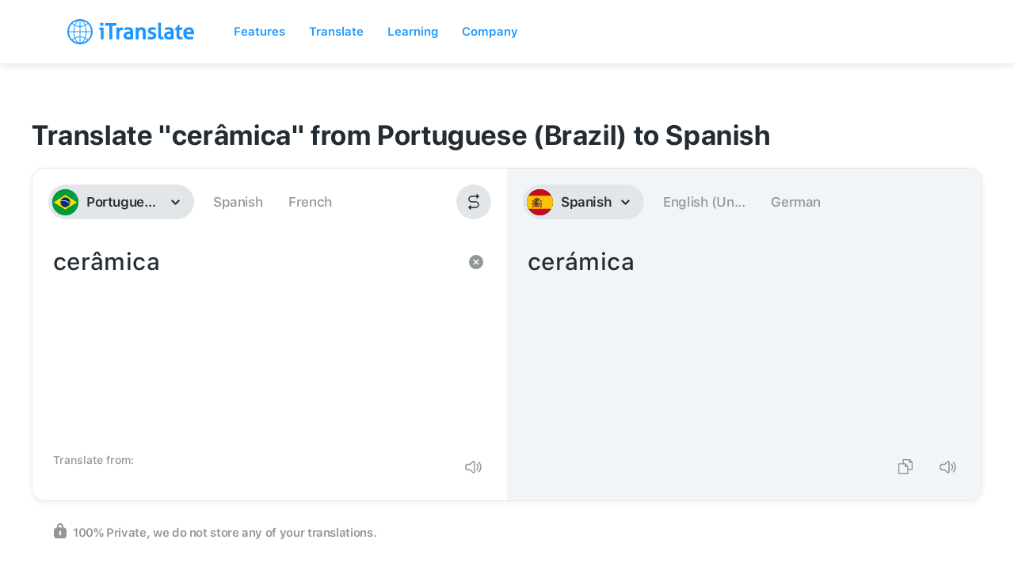

--- FILE ---
content_type: image/svg+xml
request_url: https://itranslate-webapp-production.web.app/images/pt-BR.svg
body_size: 2671
content:
<svg xmlns="http://www.w3.org/2000/svg" xmlns:xlink="http://www.w3.org/1999/xlink" width="180" height="180" xmlns:v="https://vecta.io/nano"><defs><circle id="A" cx="90" cy="90" r="90"/><ellipse id="B" cx="33.735" cy="33.679" rx="33.735" ry="33.679"/><path d="M.023 3.208V0h2.892v3.208H.023zM1.47 1.054v.55h1.446v-.55H1.47z" id="C"/><path id="D" d="M1.47 3.208c.798 0 1.446-.718 1.446-1.604S2.267 0 1.47 0 .023.718.023 1.604.67 3.208 1.47 3.208m0-.596c.47 0 .85-.45.85-1.008S1.938.596 1.47.596s-.85.45-.85 1.008.38 1.008.85 1.008"/><path id="E" d="M.023 3.208H.62v-1.19h1.285a1.01 1.01 0 0 0 1.01-1.008A1.01 1.01 0 0 0 1.905 0H.07L.023 3.208zM.62 1.42h1.24c.228 0 .413-.185.413-.412S2.087.596 1.86.596H.62v.825z"/><path id="F" d="M2.754 3.208c0-.458 0-1.466-.688-1.466h-.872c1 0 1 1.008 1 1.466"/><path id="G" d="M.023 3.208h2.892v-.596H.574v-.825H2.4v-.55H.574V.596h2.203V0H.023z"/><path id="H" d="M.746 2.245c0 .32.3.48.77.48s.677-.15.677-.355c0-.653-2.146-.24-2.134-1.386C.07 0 1.193.046 1.606.046S2.8.23 2.788 1.02h-.7c0-.344-.32-.47-.688-.47-.356 0-.608.057-.608.39-.01.538 2.123.183 2.123 1.317 0 .836-.826.997-1.446.997C.94 3.253.02 3.047.023 2.245h.723z"/><path id="I" d="M1.65.147V1.6h.723"/><path id="J" d="M.206.147V1.6H.93"/><path id="K" d="M1.376.122v1.203h.602"/><path id="L" d="M.786.07v.687h.344"/><path id="M" d="M1.1.098v.962h.482"/><path id="N" d="M.137.098v.962H.62"/></defs><g fill="none" fill-rule="evenodd"><mask id="O" fill="#fff"><use xlink:href="#A"/></mask><use fill="#009b3a" xlink:href="#A"/><g mask="url(#O)"><path fill="#009b3a" d="M0 0h180v180H0z"/><g transform="translate(10 39)"><path fill="#fedf00" d="M0 51l80 51 80-51L80 0z"/><ellipse fill="#002776" cx="80" cy="51" rx="33.735" ry="33.679"/><g transform="translate(46.265 17.321)"><mask id="P" fill="#fff"><use xlink:href="#B"/></mask><path d="M-67.47 101.038c0-45.173 36.68-81.792 81.928-81.792s81.928 36.62 81.928 81.792h-4.82c0-42.516-34.523-76.98-77.108-76.98s-77.108 34.466-77.108 76.98h-4.82z" fill="#fff" mask="url(#P)"/></g><g transform="translate(49.34 37.345)"><g fill="#009b3a"><use xlink:href="#D" transform="matrix(.992546 -.121869 .121869 .992546 .038623 .805596)"/><g transform="matrix(.997564 -.069756 .069756 .997564 4.258745 .322653)"><use xlink:href="#E"/><use xlink:href="#F"/></g><path d="M.023 3.208h1.515c.76 0 1.377-.615 1.377-1.375v-.458C2.915 1 2.77.66 2.51.403A1.38 1.38 0 0 0 1.538 0H.023v3.208zm.597-.596h.872a.87.87 0 0 0 .872-.871v-.275a.87.87 0 0 0-.872-.871H.62v2.016z" transform="matrix(.999848 -.017452 .017452 .999848 8.498394 .060879)"/><use xlink:href="#G" transform="matrix(.999391 .034899 -.034899 .999391 12.745948 .02099)"/><path d="M.023 3.208h.55v-2.2l.643 2.2h.505l.643-2.2v2.2h.55V0H2.11L1.47 2.2.826 0H.023z" transform="matrix(.996195 .087156 -.087156 .996195 16.989765 .203096)"/><path d="M.034 2.887h2.4v-.55H.585v-.733H2.1v-.55H.585V.55h1.8V0H.034z" transform="matrix(.985556 .16935 -.16935 .985556 23.84491 1.29899)"/><use xlink:href="#E" transform="matrix(.968148 .25038 -.25038 .968148 30.272012 2.234911)"/><g transform="matrix(.953717 .300706 -.300706 .953717 34.375728 3.329745)"><use xlink:href="#E"/><use xlink:href="#F"/></g><use xlink:href="#D" transform="matrix(.936672 .350207 -.350207 .936672 38.416422 4.637506)"/></g><g transform="matrix(.91706 .398749 -.398749 .91706 42.383019 6.154607)"><mask id="Q" fill="#fff"><use xlink:href="#C"/></mask><g fill="#009b3a"><use xlink:href="#D" mask="url(#Q)"/><path d="M1.698 1.604h1.216v1H1.698z"/><path d="M2.456 1.604h1v1.604h-1z"/></g></g><g fill="#009b3a"><g transform="matrix(.894934 .446198 -.446198 .894934 46.264645 7.876891)"><use xlink:href="#E"/><use xlink:href="#F"/></g><use xlink:href="#G" transform="matrix(.870356 .492424 -.492424 .870356 50.050662 9.799639)"/><use xlink:href="#H" transform="matrix(.843391 .5373 -.5373 .843391 53.755334 11.878932)"/><use xlink:href="#H" transform="matrix(.814116 .580703 -.580703 .814116 57.321283 14.187599)"/><use xlink:href="#D" transform="matrix(.782608 .622515 -.622515 .782608 60.732768 16.715292)"/></g></g><g fill="#fff"><use xlink:href="#I" transform="matrix(.951057 .309017 -.309017 .951057 51.38291 42.928481)"/><use xlink:href="#J" transform="matrix(-.951057 .309017 .309017 .951057 52.165636 43.375253)"/><g transform="matrix(.309017 .951057 -.951057 .309017 53.387546 43.130737)"><use xlink:href="#I" transform="matrix(.951057 .309017 -.309017 .951057 .36691 -.579519)"/><use xlink:href="#J" transform="matrix(-.951057 .309017 .309017 .951057 1.149636 -.132747)"/></g><g transform="matrix(.309017 -.951057 .951057 .309017 50.642043 45.880779)"><use xlink:href="#I" transform="matrix(.951057 .309017 -.309017 .951057 .36691 -.579519)"/><use xlink:href="#J" transform="matrix(-.951057 .309017 .309017 .951057 1.149636 -.132747)"/></g><g transform="matrix(-.809017 .587785 -.587785 -.809017 54.479636 45.269714)"><use xlink:href="#I" transform="matrix(.951057 .309017 -.309017 .951057 .36691 -.579519)"/><use xlink:href="#J" transform="matrix(-.951057 .309017 .309017 .951057 1.149636 -.132747)"/></g><g transform="matrix(-.809017 -.587785 .587785 -.809017 52.782822 46.969334)"><use xlink:href="#I" transform="matrix(.951057 .309017 -.309017 .951057 .36691 -.579519)"/><use xlink:href="#J" transform="matrix(-.951057 .309017 .309017 .951057 1.149636 -.132747)"/></g><use xlink:href="#I" transform="matrix(.951057 .309017 -.309017 .951057 54.36591 57.087481)"/><use xlink:href="#J" transform="matrix(-.951057 .309017 .309017 .951057 55.148636 57.534253)"/><g transform="matrix(.309017 .951057 -.951057 .309017 56.370546 57.289737)"><use xlink:href="#I" transform="matrix(.951057 .309017 -.309017 .951057 .36691 -.579519)"/><use xlink:href="#J" transform="matrix(-.951057 .309017 .309017 .951057 1.149636 -.132747)"/></g><g transform="matrix(.309017 -.951057 .951057 .309017 53.625043 60.039779)"><use xlink:href="#I" transform="matrix(.951057 .309017 -.309017 .951057 .36691 -.579519)"/><use xlink:href="#J" transform="matrix(-.951057 .309017 .309017 .951057 1.149636 -.132747)"/></g><g transform="matrix(-.809017 .587785 -.587785 -.809017 57.462636 59.428714)"><use xlink:href="#I" transform="matrix(.951057 .309017 -.309017 .951057 .36691 -.579519)"/><use xlink:href="#J" transform="matrix(-.951057 .309017 .309017 .951057 1.149636 -.132747)"/></g><g transform="matrix(-.809017 -.587785 .587785 -.809017 55.765822 61.128334)"><use xlink:href="#I" transform="matrix(.951057 .309017 -.309017 .951057 .36691 -.579519)"/><use xlink:href="#J" transform="matrix(-.951057 .309017 .309017 .951057 1.149636 -.132747)"/></g><use xlink:href="#K" transform="matrix(.951057 .309017 -.309017 .951057 50.414758 60.449067)"/><use xlink:href="#K" x="-1.206" transform="matrix(-.951057 .309017 .309017 .951057 51.06703 60.821377)"/><g transform="matrix(.309017 .951057 -.951057 .309017 52.085288 60.617113)"><use xlink:href="#K" transform="matrix(.951057 .309017 -.309017 .951057 .305758 -.482933)"/><use xlink:href="#K" x="-1.206" transform="matrix(-.951057 .309017 .309017 .951057 .95803 -.110623)"/></g><g transform="matrix(.309017 -.951057 .951057 .309017 49.79737 62.908817)"><use xlink:href="#K" transform="matrix(.951057 .309017 -.309017 .951057 .305758 -.482933)"/><use xlink:href="#K" x="-1.206" transform="matrix(-.951057 .309017 .309017 .951057 .95803 -.110623)"/></g><g transform="matrix(-.809017 .587785 -.587785 -.809017 52.995365 62.399594)"><use xlink:href="#K" transform="matrix(.951057 .309017 -.309017 .951057 .305758 -.482933)"/><use xlink:href="#K" x="-1.206" transform="matrix(-.951057 .309017 .309017 .951057 .95803 -.110623)"/></g><g transform="matrix(-.809017 -.587785 .587785 -.809017 51.581353 63.815945)"><use xlink:href="#K" transform="matrix(.951057 .309017 -.309017 .951057 .305758 -.482933)"/><use xlink:href="#K" x="-1.206" transform="matrix(-.951057 .309017 .309017 .951057 .95803 -.110623)"/></g><use xlink:href="#L" transform="matrix(.951057 .309017 -.309017 .951057 58.234719 56.085039)"/><use xlink:href="#L" x="-0.688" transform="matrix(-.951057 .309017 .309017 .951057 58.607445 56.297787)"/><g transform="matrix(.309017 .951057 -.951057 .309017 59.189878 56.181494)"><use xlink:href="#L" transform="matrix(.951057 .309017 -.309017 .951057 .174719 -.275961)"/><use xlink:href="#L" x="-0.688" transform="matrix(-.951057 .309017 .309017 .951057 .547445 -.063213)"/></g><g transform="matrix(.309017 -.951057 .951057 .309017 57.882497 57.491038)"><use xlink:href="#L" transform="matrix(.951057 .309017 -.309017 .951057 .174719 -.275961)"/><use xlink:href="#L" x="-0.688" transform="matrix(-.951057 .309017 .309017 .951057 .547445 -.063213)"/></g><g transform="matrix(-.809017 .587785 -.587785 -.809017 59.709921 57.200054)"><use xlink:href="#L" transform="matrix(.951057 .309017 -.309017 .951057 .174719 -.275961)"/><use xlink:href="#L" x="-0.688" transform="matrix(-.951057 .309017 .309017 .951057 .547445 -.063213)"/></g><g transform="matrix(-.809017 -.587785 .587785 -.809017 58.901915 58.009397)"><use xlink:href="#L" transform="matrix(.951057 .309017 -.309017 .951057 .174719 -.275961)"/><use xlink:href="#L" x="-0.688" transform="matrix(-.951057 .309017 .309017 .951057 .547445 -.063213)"/></g><use xlink:href="#K" transform="matrix(.951057 .309017 -.309017 .951057 61.567758 60.770067)"/><use xlink:href="#K" x="-1.206" transform="matrix(-.951057 .309017 .309017 .951057 62.22003 61.142377)"/><g transform="matrix(.309017 .951057 -.951057 .309017 63.238288 60.938113)"><use xlink:href="#K" transform="matrix(.951057 .309017 -.309017 .951057 .305758 -.482933)"/><use xlink:href="#K" x="-1.206" transform="matrix(-.951057 .309017 .309017 .951057 .95803 -.110623)"/></g><g transform="matrix(.309017 -.951057 .951057 .309017 60.95037 63.229817)"><use xlink:href="#K" transform="matrix(.951057 .309017 -.309017 .951057 .305758 -.482933)"/><use xlink:href="#K" x="-1.206" transform="matrix(-.951057 .309017 .309017 .951057 .95803 -.110623)"/></g><g transform="matrix(-.809017 .587785 -.587785 -.809017 64.148365 62.720594)"><use xlink:href="#K" transform="matrix(.951057 .309017 -.309017 .951057 .305758 -.482933)"/><use xlink:href="#K" x="-1.206" transform="matrix(-.951057 .309017 .309017 .951057 .95803 -.110623)"/></g><g transform="matrix(-.809017 -.587785 .587785 -.809017 62.734353 64.136945)"><use xlink:href="#K" transform="matrix(.951057 .309017 -.309017 .951057 .305758 -.482933)"/><use xlink:href="#K" x="-1.206" transform="matrix(-.951057 .309017 .309017 .951057 .95803 -.110623)"/></g><use xlink:href="#M" transform="matrix(.951057 .309017 -.309017 .951057 60.738606 64.451654)"/><use xlink:href="#N" transform="matrix(-.951057 .309017 .309017 .951057 61.260424 64.749502)"/><g transform="matrix(.309017 .951057 -.951057 .309017 62.075031 64.586491)"><use xlink:href="#M" transform="matrix(.951057 .309017 -.309017 .951057 .244606 -.386346)"/><use xlink:href="#N" transform="matrix(-.951057 .309017 .309017 .951057 .766424 -.088498)"/></g><g transform="matrix(.309017 -.951057 .951057 .309017 60.244696 66.419854)"><use xlink:href="#M" transform="matrix(.951057 .309017 -.309017 .951057 .244606 -.386346)"/><use xlink:href="#N" transform="matrix(-.951057 .309017 .309017 .951057 .766424 -.088498)"/></g><g transform="matrix(-.809017 .587785 -.587785 -.809017 62.803091 66.012476)"><use xlink:href="#M" transform="matrix(.951057 .309017 -.309017 .951057 .244606 -.386346)"/><use xlink:href="#N" transform="matrix(-.951057 .309017 .309017 .951057 .766424 -.088498)"/></g><g transform="matrix(-.809017 -.587785 .587785 -.809017 61.671882 67.145556)"><use xlink:href="#M" transform="matrix(.951057 .309017 -.309017 .951057 .244606 -.386346)"/><use xlink:href="#N" transform="matrix(-.951057 .309017 .309017 .951057 .766424 -.088498)"/></g><use xlink:href="#I" transform="matrix(.951057 .309017 -.309017 .951057 89.38591 38.529481)"/><use xlink:href="#J" transform="matrix(-.951057 .309017 .309017 .951057 90.168636 38.976253)"/><g transform="matrix(.309017 .951057 -.951057 .309017 91.390546 38.731737)"><use xlink:href="#I" transform="matrix(.951057 .309017 -.309017 .951057 .36691 -.579519)"/><use xlink:href="#J" transform="matrix(-.951057 .309017 .309017 .951057 1.149636 -.132747)"/></g><g transform="matrix(.309017 -.951057 .951057 .309017 88.645043 41.481779)"><use xlink:href="#I" transform="matrix(.951057 .309017 -.309017 .951057 .36691 -.579519)"/><use xlink:href="#J" transform="matrix(-.951057 .309017 .309017 .951057 1.149636 -.132747)"/></g><g transform="matrix(-.809017 .587785 -.587785 -.809017 92.482636 40.870714)"><use xlink:href="#I" transform="matrix(.951057 .309017 -.309017 .951057 .36691 -.579519)"/><use xlink:href="#J" transform="matrix(-.951057 .309017 .309017 .951057 1.149636 -.132747)"/></g><g transform="matrix(-.809017 -.587785 .587785 -.809017 90.785822 42.570334)"><use xlink:href="#I" transform="matrix(.951057 .309017 -.309017 .951057 .36691 -.579519)"/><use xlink:href="#J" transform="matrix(-.951057 .309017 .309017 .951057 1.149636 -.132747)"/></g><use xlink:href="#I" transform="matrix(.951057 .309017 -.309017 .951057 102.55891 60.798481)"/><use xlink:href="#J" transform="matrix(-.951057 .309017 .309017 .951057 103.341636 61.245253)"/><g transform="matrix(.309017 .951057 -.951057 .309017 104.563546 61.000737)"><use xlink:href="#I" transform="matrix(.951057 .309017 -.309017 .951057 .36691 -.579519)"/><use xlink:href="#J" transform="matrix(-.951057 .309017 .309017 .951057 1.149636 -.132747)"/></g><g transform="matrix(.309017 -.951057 .951057 .309017 101.818043 63.750779)"><use xlink:href="#I" transform="matrix(.951057 .309017 -.309017 .951057 .36691 -.579519)"/><use xlink:href="#J" transform="matrix(-.951057 .309017 .309017 .951057 1.149636 -.132747)"/></g><g transform="matrix(-.809017 .587785 -.587785 -.809017 105.655636 63.139714)"><use xlink:href="#I" transform="matrix(.951057 .309017 -.309017 .951057 .36691 -.579519)"/><use xlink:href="#J" transform="matrix(-.951057 .309017 .309017 .951057 1.149636 -.132747)"/></g><g transform="matrix(-.809017 -.587785 .587785 -.809017 103.958822 64.839334)"><use xlink:href="#I" transform="matrix(.951057 .309017 -.309017 .951057 .36691 -.579519)"/><use xlink:href="#J" transform="matrix(-.951057 .309017 .309017 .951057 1.149636 -.132747)"/></g><use xlink:href="#M" transform="matrix(.951057 .309017 -.309017 .951057 107.599606 61.793654)"/><use xlink:href="#N" transform="matrix(-.951057 .309017 .309017 .951057 108.121424 62.091502)"/><g transform="matrix(.309017 .951057 -.951057 .309017 108.936031 61.928491)"><use xlink:href="#M" transform="matrix(.951057 .309017 -.309017 .951057 .244606 -.386346)"/><use xlink:href="#N" transform="matrix(-.951057 .309017 .309017 .951057 .766424 -.088498)"/></g><g transform="matrix(.309017 -.951057 .951057 .309017 107.105696 63.761854)"><use xlink:href="#M" transform="matrix(.951057 .309017 -.309017 .951057 .244606 -.386346)"/><use xlink:href="#N" transform="matrix(-.951057 .309017 .309017 .951057 .766424 -.088498)"/></g><g transform="matrix(-.809017 .587785 -.587785 -.809017 109.664091 63.354476)"><use xlink:href="#M" transform="matrix(.951057 .309017 -.309017 .951057 .244606 -.386346)"/><use xlink:href="#N" transform="matrix(-.951057 .309017 .309017 .951057 .766424 -.088498)"/></g><g transform="matrix(-.809017 -.587785 .587785 -.809017 108.532882 64.487556)"><use xlink:href="#M" transform="matrix(.951057 .309017 -.309017 .951057 .244606 -.386346)"/><use xlink:href="#N" transform="matrix(-.951057 .309017 .309017 .951057 .766424 -.088498)"/></g><use xlink:href="#K" transform="matrix(.951057 .309017 -.309017 .951057 104.115758 64.115067)"/><use xlink:href="#K" x="-1.206" transform="matrix(-.951057 .309017 .309017 .951057 104.76803 64.487377)"/><g transform="matrix(.309017 .951057 -.951057 .309017 105.786288 64.283113)"><use xlink:href="#K" transform="matrix(.951057 .309017 -.309017 .951057 .305758 -.482933)"/><use xlink:href="#K" x="-1.206" transform="matrix(-.951057 .309017 .309017 .951057 .95803 -.110623)"/></g><g transform="matrix(.309017 -.951057 .951057 .309017 103.49837 66.574817)"><use xlink:href="#K" transform="matrix(.951057 .309017 -.309017 .951057 .305758 -.482933)"/><use xlink:href="#K" x="-1.206" transform="matrix(-.951057 .309017 .309017 .951057 .95803 -.110623)"/></g><g transform="matrix(-.809017 .587785 -.587785 -.809017 106.696365 66.065594)"><use xlink:href="#K" transform="matrix(.951057 .309017 -.309017 .951057 .305758 -.482933)"/><use xlink:href="#K" x="-1.206" transform="matrix(-.951057 .309017 .309017 .951057 .95803 -.110623)"/></g><g transform="matrix(-.809017 -.587785 .587785 -.809017 105.282353 67.481945)"><use xlink:href="#K" transform="matrix(.951057 .309017 -.309017 .951057 .305758 -.482933)"/><use xlink:href="#K" x="-1.206" transform="matrix(-.951057 .309017 .309017 .951057 .95803 -.110623)"/></g><use xlink:href="#K" transform="matrix(.951057 .309017 -.309017 .951057 95.991758 71.172067)"/><use xlink:href="#K" x="-1.206" transform="matrix(-.951057 .309017 .309017 .951057 96.64403 71.544377)"/><g transform="matrix(.309017 .951057 -.951057 .309017 97.662288 71.340113)"><use xlink:href="#K" transform="matrix(.951057 .309017 -.309017 .951057 .305758 -.482933)"/><use xlink:href="#K" x="-1.206" transform="matrix(-.951057 .309017 .309017 .951057 .95803 -.110623)"/></g><g transform="matrix(.309017 -.951057 .951057 .309017 95.37437 73.631817)"><use xlink:href="#K" transform="matrix(.951057 .309017 -.309017 .951057 .305758 -.482933)"/><use xlink:href="#K" x="-1.206" transform="matrix(-.951057 .309017 .309017 .951057 .95803 -.110623)"/></g><g transform="matrix(-.809017 .587785 -.587785 -.809017 98.572365 73.122594)"><use xlink:href="#K" transform="matrix(.951057 .309017 -.309017 .951057 .305758 -.482933)"/><use xlink:href="#K" x="-1.206" transform="matrix(-.951057 .309017 .309017 .951057 .95803 -.110623)"/></g><g transform="matrix(-.809017 -.587785 .587785 -.809017 97.158353 74.538945)"><use xlink:href="#K" transform="matrix(.951057 .309017 -.309017 .951057 .305758 -.482933)"/><use xlink:href="#K" x="-1.206" transform="matrix(-.951057 .309017 .309017 .951057 .95803 -.110623)"/></g><use xlink:href="#M" transform="matrix(.951057 .309017 -.309017 .951057 96.125606 74.898654)"/><use xlink:href="#N" transform="matrix(-.951057 .309017 .309017 .951057 96.647424 75.196502)"/><g transform="matrix(.309017 .951057 -.951057 .309017 97.462031 75.033491)"><use xlink:href="#M" transform="matrix(.951057 .309017 -.309017 .951057 .244606 -.386346)"/><use xlink:href="#N" transform="matrix(-.951057 .309017 .309017 .951057 .766424 -.088498)"/></g><g transform="matrix(.309017 -.951057 .951057 .309017 95.631696 76.866854)"><use xlink:href="#M" transform="matrix(.951057 .309017 -.309017 .951057 .244606 -.386346)"/><use xlink:href="#N" transform="matrix(-.951057 .309017 .309017 .951057 .766424 -.088498)"/></g><g transform="matrix(-.809017 .587785 -.587785 -.809017 98.190091 76.459476)"><use xlink:href="#M" transform="matrix(.951057 .309017 -.309017 .951057 .244606 -.386346)"/><use xlink:href="#N" transform="matrix(-.951057 .309017 .309017 .951057 .766424 -.088498)"/></g><g transform="matrix(-.809017 -.587785 .587785 -.809017 97.058882 77.592556)"><use xlink:href="#M" transform="matrix(.951057 .309017 -.309017 .951057 .244606 -.386346)"/><use xlink:href="#N" transform="matrix(-.951057 .309017 .309017 .951057 .766424 -.088498)"/></g><use xlink:href="#M" transform="matrix(.951057 .309017 -.309017 .951057 99.521606 68.850654)"/><use xlink:href="#N" transform="matrix(-.951057 .309017 .309017 .951057 100.043424 69.148502)"/><g transform="matrix(.309017 .951057 -.951057 .309017 100.858031 68.985491)"><use xlink:href="#M" transform="matrix(.951057 .309017 -.309017 .951057 .244606 -.386346)"/><use xlink:href="#N" transform="matrix(-.951057 .309017 .309017 .951057 .766424 -.088498)"/></g><g transform="matrix(.309017 -.951057 .951057 .309017 99.027696 70.818854)"><use xlink:href="#M" transform="matrix(.951057 .309017 -.309017 .951057 .244606 -.386346)"/><use xlink:href="#N" transform="matrix(-.951057 .309017 .309017 .951057 .766424 -.088498)"/></g><g transform="matrix(-.809017 .587785 -.587785 -.809017 101.586091 70.411476)"><use xlink:href="#M" transform="matrix(.951057 .309017 -.309017 .951057 .244606 -.386346)"/><use xlink:href="#N" transform="matrix(-.951057 .309017 .309017 .951057 .766424 -.088498)"/></g><g transform="matrix(-.809017 -.587785 .587785 -.809017 100.454882 71.544556)"><use xlink:href="#M" transform="matrix(.951057 .309017 -.309017 .951057 .244606 -.386346)"/><use xlink:href="#N" transform="matrix(-.951057 .309017 .309017 .951057 .766424 -.088498)"/></g><use xlink:href="#K" transform="matrix(.951057 .309017 -.309017 .951057 102.049758 66.818067)"/><use xlink:href="#K" x="-1.206" transform="matrix(-.951057 .309017 .309017 .951057 102.70203 67.190377)"/><g transform="matrix(.309017 .951057 -.951057 .309017 103.720288 66.986113)"><use xlink:href="#K" transform="matrix(.951057 .309017 -.309017 .951057 .305758 -.482933)"/><use xlink:href="#K" x="-1.206" transform="matrix(-.951057 .309017 .309017 .951057 .95803 -.110623)"/></g><g transform="matrix(.309017 -.951057 .951057 .309017 101.43237 69.277817)"><use xlink:href="#K" transform="matrix(.951057 .309017 -.309017 .951057 .305758 -.482933)"/><use xlink:href="#K" x="-1.206" transform="matrix(-.951057 .309017 .309017 .951057 .95803 -.110623)"/></g><g transform="matrix(-.809017 .587785 -.587785 -.809017 104.630365 68.768594)"><use xlink:href="#K" transform="matrix(.951057 .309017 -.309017 .951057 .305758 -.482933)"/><use xlink:href="#K" x="-1.206" transform="matrix(-.951057 .309017 .309017 .951057 .95803 -.110623)"/></g><g transform="matrix(-.809017 -.587785 .587785 -.809017 103.216353 70.184945)"><use xlink:href="#K" transform="matrix(.951057 .309017 -.309017 .951057 .305758 -.482933)"/><use xlink:href="#K" x="-1.206" transform="matrix(-.951057 .309017 .309017 .951057 .95803 -.110623)"/></g><use xlink:href="#M" transform="matrix(.951057 .309017 -.309017 .951057 96.033606 68.208654)"/><use xlink:href="#N" transform="matrix(-.951057 .309017 .309017 .951057 96.555424 68.506502)"/><g transform="matrix(.309017 .951057 -.951057 .309017 97.370031 68.343491)"><use xlink:href="#M" transform="matrix(.951057 .309017 -.309017 .951057 .244606 -.386346)"/><use xlink:href="#N" transform="matrix(-.951057 .309017 .309017 .951057 .766424 -.088498)"/></g><g transform="matrix(.309017 -.951057 .951057 .309017 95.539696 70.176854)"><use xlink:href="#M" transform="matrix(.951057 .309017 -.309017 .951057 .244606 -.386346)"/><use xlink:href="#N" transform="matrix(-.951057 .309017 .309017 .951057 .766424 -.088498)"/></g><g transform="matrix(-.809017 .587785 -.587785 -.809017 98.098091 69.769476)"><use xlink:href="#M" transform="matrix(.951057 .309017 -.309017 .951057 .244606 -.386346)"/><use xlink:href="#N" transform="matrix(-.951057 .309017 .309017 .951057 .766424 -.088498)"/></g><g transform="matrix(-.809017 -.587785 .587785 -.809017 96.966882 70.902556)"><use xlink:href="#M" transform="matrix(.951057 .309017 -.309017 .951057 .244606 -.386346)"/><use xlink:href="#N" transform="matrix(-.951057 .309017 .309017 .951057 .766424 -.088498)"/></g><use xlink:href="#K" transform="matrix(.951057 .309017 -.309017 .951057 66.249758 50.689067)"/><use xlink:href="#K" x="-1.206" transform="matrix(-.951057 .309017 .309017 .951057 66.90203 51.061377)"/><g transform="matrix(.309017 .951057 -.951057 .309017 67.920288 50.857113)"><use xlink:href="#K" transform="matrix(.951057 .309017 -.309017 .951057 .305758 -.482933)"/><use xlink:href="#K" x="-1.206" transform="matrix(-.951057 .309017 .309017 .951057 .95803 -.110623)"/></g><g transform="matrix(.309017 -.951057 .951057 .309017 65.63237 53.148817)"><use xlink:href="#K" transform="matrix(.951057 .309017 -.309017 .951057 .305758 -.482933)"/><use xlink:href="#K" x="-1.206" transform="matrix(-.951057 .309017 .309017 .951057 .95803 -.110623)"/></g><g transform="matrix(-.809017 .587785 -.587785 -.809017 68.830365 52.639594)"><use xlink:href="#K" transform="matrix(.951057 .309017 -.309017 .951057 .305758 -.482933)"/><use xlink:href="#K" x="-1.206" transform="matrix(-.951057 .309017 .309017 .951057 .95803 -.110623)"/></g><g transform="matrix(-.809017 -.587785 .587785 -.809017 67.416353 54.055945)"><use xlink:href="#K" transform="matrix(.951057 .309017 -.309017 .951057 .305758 -.482933)"/><use xlink:href="#K" x="-1.206" transform="matrix(-.951057 .309017 .309017 .951057 .95803 -.110623)"/></g><use xlink:href="#M" transform="matrix(.951057 .309017 -.309017 .951057 88.460606 47.955654)"/><use xlink:href="#N" transform="matrix(-.951057 .309017 .309017 .951057 88.982424 48.253502)"/><g transform="matrix(.309017 .951057 -.951057 .309017 89.797031 48.090491)"><use xlink:href="#M" transform="matrix(.951057 .309017 -.309017 .951057 .244606 -.386346)"/><use xlink:href="#N" transform="matrix(-.951057 .309017 .309017 .951057 .766424 -.088498)"/></g><g transform="matrix(.309017 -.951057 .951057 .309017 87.966696 49.923854)"><use xlink:href="#M" transform="matrix(.951057 .309017 -.309017 .951057 .244606 -.386346)"/><use xlink:href="#N" transform="matrix(-.951057 .309017 .309017 .951057 .766424 -.088498)"/></g><g transform="matrix(-.809017 .587785 -.587785 -.809017 90.525091 49.516476)"><use xlink:href="#M" transform="matrix(.951057 .309017 -.309017 .951057 .244606 -.386346)"/><use xlink:href="#N" transform="matrix(-.951057 .309017 .309017 .951057 .766424 -.088498)"/></g><g transform="matrix(-.809017 -.587785 .587785 -.809017 89.393882 50.649556)"><use xlink:href="#M" transform="matrix(.951057 .309017 -.309017 .951057 .244606 -.386346)"/><use xlink:href="#N" transform="matrix(-.951057 .309017 .309017 .951057 .766424 -.088498)"/></g><use xlink:href="#I" transform="matrix(.951057 .309017 -.309017 .951057 78.92091 64.098481)"/><use xlink:href="#J" transform="matrix(-.951057 .309017 .309017 .951057 79.703636 64.545253)"/><g transform="matrix(.309017 .951057 -.951057 .309017 80.925546 64.300737)"><use xlink:href="#I" transform="matrix(.951057 .309017 -.309017 .951057 .36691 -.579519)"/><use xlink:href="#J" transform="matrix(-.951057 .309017 .309017 .951057 1.149636 -.132747)"/></g><g transform="matrix(.309017 -.951057 .951057 .309017 78.180043 67.050779)"><use xlink:href="#I" transform="matrix(.951057 .309017 -.309017 .951057 .36691 -.579519)"/><use xlink:href="#J" transform="matrix(-.951057 .309017 .309017 .951057 1.149636 -.132747)"/></g><g transform="matrix(-.809017 .587785 -.587785 -.809017 82.017636 66.439714)"><use xlink:href="#I" transform="matrix(.951057 .309017 -.309017 .951057 .36691 -.579519)"/><use xlink:href="#J" transform="matrix(-.951057 .309017 .309017 .951057 1.149636 -.132747)"/></g><g transform="matrix(-.809017 -.587785 .587785 -.809017 80.320822 68.139334)"><use xlink:href="#I" transform="matrix(.951057 .309017 -.309017 .951057 .36691 -.579519)"/><use xlink:href="#J" transform="matrix(-.951057 .309017 .309017 .951057 1.149636 -.132747)"/></g><use xlink:href="#K" transform="matrix(.951057 .309017 -.309017 .951057 83.002758 57.746067)"/><use xlink:href="#K" x="-1.206" transform="matrix(-.951057 .309017 .309017 .951057 83.65503 58.118377)"/><g transform="matrix(.309017 .951057 -.951057 .309017 84.673288 57.914113)"><use xlink:href="#K" transform="matrix(.951057 .309017 -.309017 .951057 .305758 -.482933)"/><use xlink:href="#K" x="-1.206" transform="matrix(-.951057 .309017 .309017 .951057 .95803 -.110623)"/></g><g transform="matrix(.309017 -.951057 .951057 .309017 82.38537 60.205817)"><use xlink:href="#K" transform="matrix(.951057 .309017 -.309017 .951057 .305758 -.482933)"/><use xlink:href="#K" x="-1.206" transform="matrix(-.951057 .309017 .309017 .951057 .95803 -.110623)"/></g><g transform="matrix(-.809017 .587785 -.587785 -.809017 85.583365 59.696594)"><use xlink:href="#K" transform="matrix(.951057 .309017 -.309017 .951057 .305758 -.482933)"/><use xlink:href="#K" x="-1.206" transform="matrix(-.951057 .309017 .309017 .951057 .95803 -.110623)"/></g><g transform="matrix(-.809017 -.587785 .587785 -.809017 84.169353 61.112945)"><use xlink:href="#K" transform="matrix(.951057 .309017 -.309017 .951057 .305758 -.482933)"/><use xlink:href="#K" x="-1.206" transform="matrix(-.951057 .309017 .309017 .951057 .95803 -.110623)"/></g><use xlink:href="#K" transform="matrix(.951057 .309017 -.309017 .951057 79.100758 54.721067)"/><use xlink:href="#K" x="-1.206" transform="matrix(-.951057 .309017 .309017 .951057 79.75303 55.093377)"/><g transform="matrix(.309017 .951057 -.951057 .309017 80.771288 54.889113)"><use xlink:href="#K" transform="matrix(.951057 .309017 -.309017 .951057 .305758 -.482933)"/><use xlink:href="#K" x="-1.206" transform="matrix(-.951057 .309017 .309017 .951057 .95803 -.110623)"/></g><g transform="matrix(.309017 -.951057 .951057 .309017 78.48337 57.180817)"><use xlink:href="#K" transform="matrix(.951057 .309017 -.309017 .951057 .305758 -.482933)"/><use xlink:href="#K" x="-1.206" transform="matrix(-.951057 .309017 .309017 .951057 .95803 -.110623)"/></g><g transform="matrix(-.809017 .587785 -.587785 -.809017 81.681365 56.671594)"><use xlink:href="#K" transform="matrix(.951057 .309017 -.309017 .951057 .305758 -.482933)"/><use xlink:href="#K" x="-1.206" transform="matrix(-.951057 .309017 .309017 .951057 .95803 -.110623)"/></g><g transform="matrix(-.809017 -.587785 .587785 -.809017 80.267353 58.087945)"><use xlink:href="#K" transform="matrix(.951057 .309017 -.309017 .951057 .305758 -.482933)"/><use xlink:href="#K" x="-1.206" transform="matrix(-.951057 .309017 .309017 .951057 .95803 -.110623)"/></g><use xlink:href="#M" transform="matrix(.951057 .309017 -.309017 .951057 75.884606 58.082654)"/><use xlink:href="#N" transform="matrix(-.951057 .309017 .309017 .951057 76.406424 58.380502)"/><g transform="matrix(.309017 .951057 -.951057 .309017 77.221031 58.217491)"><use xlink:href="#M" transform="matrix(.951057 .309017 -.309017 .951057 .244606 -.386346)"/><use xlink:href="#N" transform="matrix(-.951057 .309017 .309017 .951057 .766424 -.088498)"/></g><g transform="matrix(.309017 -.951057 .951057 .309017 75.390696 60.050854)"><use xlink:href="#M" transform="matrix(.951057 .309017 -.309017 .951057 .244606 -.386346)"/><use xlink:href="#N" transform="matrix(-.951057 .309017 .309017 .951057 .766424 -.088498)"/></g><g transform="matrix(-.809017 .587785 -.587785 -.809017 77.949091 59.643476)"><use xlink:href="#M" transform="matrix(.951057 .309017 -.309017 .951057 .244606 -.386346)"/><use xlink:href="#N" transform="matrix(-.951057 .309017 .309017 .951057 .766424 -.088498)"/></g><g transform="matrix(-.809017 -.587785 .587785 -.809017 76.817882 60.776556)"><use xlink:href="#M" transform="matrix(.951057 .309017 -.309017 .951057 .244606 -.386346)"/><use xlink:href="#N" transform="matrix(-.951057 .309017 .309017 .951057 .766424 -.088498)"/></g><use xlink:href="#L" transform="matrix(.951057 .309017 -.309017 .951057 77.787719 60.805039)"/><use xlink:href="#L" x="-0.688" transform="matrix(-.951057 .309017 .309017 .951057 78.160445 61.017787)"/><g transform="matrix(.309017 .951057 -.951057 .309017 78.742878 60.901494)"><use xlink:href="#L" transform="matrix(.951057 .309017 -.309017 .951057 .174719 -.275961)"/><use xlink:href="#L" x="-0.688" transform="matrix(-.951057 .309017 .309017 .951057 .547445 -.063213)"/></g><g transform="matrix(.309017 -.951057 .951057 .309017 77.435497 62.211038)"><use xlink:href="#L" transform="matrix(.951057 .309017 -.309017 .951057 .174719 -.275961)"/><use xlink:href="#L" x="-0.688" transform="matrix(-.951057 .309017 .309017 .951057 .547445 -.063213)"/></g><g transform="matrix(-.809017 .587785 -.587785 -.809017 79.262921 61.920054)"><use xlink:href="#L" transform="matrix(.951057 .309017 -.309017 .951057 .174719 -.275961)"/><use xlink:href="#L" x="-0.688" transform="matrix(-.951057 .309017 .309017 .951057 .547445 -.063213)"/></g><g transform="matrix(-.809017 -.587785 .587785 -.809017 78.454915 62.729397)"><use xlink:href="#L" transform="matrix(.951057 .309017 -.309017 .951057 .174719 -.275961)"/><use xlink:href="#L" x="-0.688" transform="matrix(-.951057 .309017 .309017 .951057 .547445 -.063213)"/></g><use xlink:href="#K" transform="matrix(.951057 .309017 -.309017 .951057 89.198758 71.996067)"/><use xlink:href="#K" x="-1.206" transform="matrix(-.951057 .309017 .309017 .951057 89.85103 72.368377)"/><g transform="matrix(.309017 .951057 -.951057 .309017 90.869288 72.164113)"><use xlink:href="#K" transform="matrix(.951057 .309017 -.309017 .951057 .305758 -.482933)"/><use xlink:href="#K" x="-1.206" transform="matrix(-.951057 .309017 .309017 .951057 .95803 -.110623)"/></g><g transform="matrix(.309017 -.951057 .951057 .309017 88.58137 74.455817)"><use xlink:href="#K" transform="matrix(.951057 .309017 -.309017 .951057 .305758 -.482933)"/><use xlink:href="#K" x="-1.206" transform="matrix(-.951057 .309017 .309017 .951057 .95803 -.110623)"/></g><g transform="matrix(-.809017 .587785 -.587785 -.809017 91.779365 73.946594)"><use xlink:href="#K" transform="matrix(.951057 .309017 -.309017 .951057 .305758 -.482933)"/><use xlink:href="#K" x="-1.206" transform="matrix(-.951057 .309017 .309017 .951057 .95803 -.110623)"/></g><g transform="matrix(-.809017 -.587785 .587785 -.809017 90.365353 75.362945)"><use xlink:href="#K" transform="matrix(.951057 .309017 -.309017 .951057 .305758 -.482933)"/><use xlink:href="#K" x="-1.206" transform="matrix(-.951057 .309017 .309017 .951057 .95803 -.110623)"/></g><use xlink:href="#M" transform="matrix(.951057 .309017 -.309017 .951057 92.269606 69.354654)"/><use xlink:href="#N" transform="matrix(-.951057 .309017 .309017 .951057 92.791424 69.652502)"/><g transform="matrix(.309017 .951057 -.951057 .309017 93.606031 69.489491)"><use xlink:href="#M" transform="matrix(.951057 .309017 -.309017 .951057 .244606 -.386346)"/><use xlink:href="#N" transform="matrix(-.951057 .309017 .309017 .951057 .766424 -.088498)"/></g><g transform="matrix(.309017 -.951057 .951057 .309017 91.775696 71.322854)"><use xlink:href="#M" transform="matrix(.951057 .309017 -.309017 .951057 .244606 -.386346)"/><use xlink:href="#N" transform="matrix(-.951057 .309017 .309017 .951057 .766424 -.088498)"/></g><g transform="matrix(-.809017 .587785 -.587785 -.809017 94.334091 70.915476)"><use xlink:href="#M" transform="matrix(.951057 .309017 -.309017 .951057 .244606 -.386346)"/><use xlink:href="#N" transform="matrix(-.951057 .309017 .309017 .951057 .766424 -.088498)"/></g><g transform="matrix(-.809017 -.587785 .587785 -.809017 93.202882 72.048556)"><use xlink:href="#M" transform="matrix(.951057 .309017 -.309017 .951057 .244606 -.386346)"/><use xlink:href="#N" transform="matrix(-.951057 .309017 .309017 .951057 .766424 -.088498)"/></g><use xlink:href="#M" transform="matrix(.951057 .309017 -.309017 .951057 86.716606 68.529654)"/><use xlink:href="#N" transform="matrix(-.951057 .309017 .309017 .951057 87.238424 68.827502)"/><g transform="matrix(.309017 .951057 -.951057 .309017 88.053031 68.664491)"><use xlink:href="#M" transform="matrix(.951057 .309017 -.309017 .951057 .244606 -.386346)"/><use xlink:href="#N" transform="matrix(-.951057 .309017 .309017 .951057 .766424 -.088498)"/></g><g transform="matrix(.309017 -.951057 .951057 .309017 86.222696 70.497854)"><use xlink:href="#M" transform="matrix(.951057 .309017 -.309017 .951057 .244606 -.386346)"/><use xlink:href="#N" transform="matrix(-.951057 .309017 .309017 .951057 .766424 -.088498)"/></g><g transform="matrix(-.809017 .587785 -.587785 -.809017 88.781091 70.090476)"><use xlink:href="#M" transform="matrix(.951057 .309017 -.309017 .951057 .244606 -.386346)"/><use xlink:href="#N" transform="matrix(-.951057 .309017 .309017 .951057 .766424 -.088498)"/></g><g transform="matrix(-.809017 -.587785 .587785 -.809017 87.649882 71.223556)"><use xlink:href="#M" transform="matrix(.951057 .309017 -.309017 .951057 .244606 -.386346)"/><use xlink:href="#N" transform="matrix(-.951057 .309017 .309017 .951057 .766424 -.088498)"/></g><use xlink:href="#I" transform="matrix(.951057 .309017 -.309017 .951057 65.38191 66.847481)"/><use xlink:href="#J" transform="matrix(-.951057 .309017 .309017 .951057 66.164636 67.294253)"/><g transform="matrix(.309017 .951057 -.951057 .309017 67.386546 67.049737)"><use xlink:href="#I" transform="matrix(.951057 .309017 -.309017 .951057 .36691 -.579519)"/><use xlink:href="#J" transform="matrix(-.951057 .309017 .309017 .951057 1.149636 -.132747)"/></g><g transform="matrix(.309017 -.951057 .951057 .309017 64.641043 69.799779)"><use xlink:href="#I" transform="matrix(.951057 .309017 -.309017 .951057 .36691 -.579519)"/><use xlink:href="#J" transform="matrix(-.951057 .309017 .309017 .951057 1.149636 -.132747)"/></g><g transform="matrix(-.809017 .587785 -.587785 -.809017 68.478636 69.188714)"><use xlink:href="#I" transform="matrix(.951057 .309017 -.309017 .951057 .36691 -.579519)"/><use xlink:href="#J" transform="matrix(-.951057 .309017 .309017 .951057 1.149636 -.132747)"/></g><g transform="matrix(-.809017 -.587785 .587785 -.809017 66.781822 70.888334)"><use xlink:href="#I" transform="matrix(.951057 .309017 -.309017 .951057 .36691 -.579519)"/><use xlink:href="#J" transform="matrix(-.951057 .309017 .309017 .951057 1.149636 -.132747)"/></g><path transform="matrix(.951057 .309017 -.309017 .951057 79.640303 76.672827)" d="M.55.05v.48h.24"/><path transform="matrix(-.951057 .309017 .309017 .951057 79.901212 76.821751)" d="M.07.05v.48H.3"/><g transform="matrix(.309017 .951057 -.951057 .309017 80.308515 76.740246)"><path transform="matrix(.951057 .309017 -.309017 .951057 .122303 -.193173)" d="M.55.05v.48h.24"/><path transform="matrix(-.951057 .309017 .309017 .951057 .383212 -.044249)" d="M.07.05v.48H.3"/></g><g transform="matrix(.309017 -.951057 .951057 .309017 79.393348 77.656926)"><path transform="matrix(.951057 .309017 -.309017 .951057 .122303 -.193173)" d="M.55.05v.48h.24"/><path transform="matrix(-.951057 .309017 .309017 .951057 .383212 -.044249)" d="M.07.05v.48H.3"/></g><g transform="matrix(-.809017 .587785 -.587785 -.809017 80.672544 77.453238)"><path transform="matrix(.951057 .309017 -.309017 .951057 .122303 -.193173)" d="M.55.05v.48h.24"/><path transform="matrix(-.951057 .309017 .309017 .951057 .383212 -.044249)" d="M.07.05v.48H.3"/></g><g transform="matrix(-.809017 -.587785 .587785 -.809017 80.10694 78.019778)"><path transform="matrix(.951057 .309017 -.309017 .951057 .122303 -.193173)" d="M.55.05v.48h.24"/><path transform="matrix(-.951057 .309017 .309017 .951057 .383212 -.044249)" d="M.07.05v.48H.3"/></g></g></g></g></g></svg>